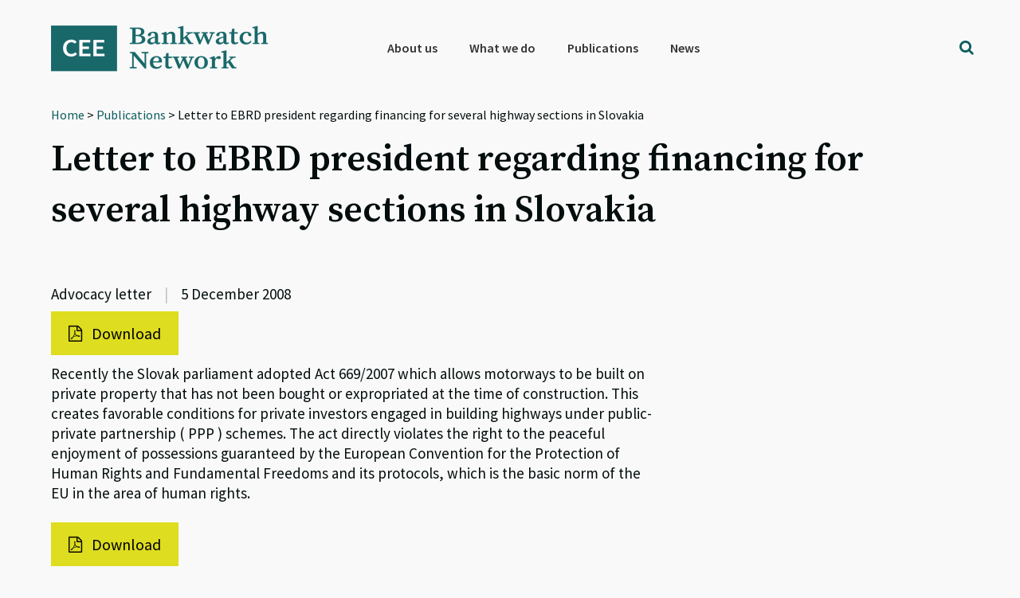

--- FILE ---
content_type: text/html; charset=utf-8
request_url: https://www.google.com/recaptcha/api2/anchor?ar=1&k=6Lfh3LQUAAAAALCJ-O4rkVrTbVFE7HtgCobhTW6N&co=aHR0cHM6Ly9iYW5rd2F0Y2gub3JnOjQ0Mw..&hl=en&v=PoyoqOPhxBO7pBk68S4YbpHZ&size=invisible&anchor-ms=20000&execute-ms=30000&cb=9qyt0v8av0cj
body_size: 48896
content:
<!DOCTYPE HTML><html dir="ltr" lang="en"><head><meta http-equiv="Content-Type" content="text/html; charset=UTF-8">
<meta http-equiv="X-UA-Compatible" content="IE=edge">
<title>reCAPTCHA</title>
<style type="text/css">
/* cyrillic-ext */
@font-face {
  font-family: 'Roboto';
  font-style: normal;
  font-weight: 400;
  font-stretch: 100%;
  src: url(//fonts.gstatic.com/s/roboto/v48/KFO7CnqEu92Fr1ME7kSn66aGLdTylUAMa3GUBHMdazTgWw.woff2) format('woff2');
  unicode-range: U+0460-052F, U+1C80-1C8A, U+20B4, U+2DE0-2DFF, U+A640-A69F, U+FE2E-FE2F;
}
/* cyrillic */
@font-face {
  font-family: 'Roboto';
  font-style: normal;
  font-weight: 400;
  font-stretch: 100%;
  src: url(//fonts.gstatic.com/s/roboto/v48/KFO7CnqEu92Fr1ME7kSn66aGLdTylUAMa3iUBHMdazTgWw.woff2) format('woff2');
  unicode-range: U+0301, U+0400-045F, U+0490-0491, U+04B0-04B1, U+2116;
}
/* greek-ext */
@font-face {
  font-family: 'Roboto';
  font-style: normal;
  font-weight: 400;
  font-stretch: 100%;
  src: url(//fonts.gstatic.com/s/roboto/v48/KFO7CnqEu92Fr1ME7kSn66aGLdTylUAMa3CUBHMdazTgWw.woff2) format('woff2');
  unicode-range: U+1F00-1FFF;
}
/* greek */
@font-face {
  font-family: 'Roboto';
  font-style: normal;
  font-weight: 400;
  font-stretch: 100%;
  src: url(//fonts.gstatic.com/s/roboto/v48/KFO7CnqEu92Fr1ME7kSn66aGLdTylUAMa3-UBHMdazTgWw.woff2) format('woff2');
  unicode-range: U+0370-0377, U+037A-037F, U+0384-038A, U+038C, U+038E-03A1, U+03A3-03FF;
}
/* math */
@font-face {
  font-family: 'Roboto';
  font-style: normal;
  font-weight: 400;
  font-stretch: 100%;
  src: url(//fonts.gstatic.com/s/roboto/v48/KFO7CnqEu92Fr1ME7kSn66aGLdTylUAMawCUBHMdazTgWw.woff2) format('woff2');
  unicode-range: U+0302-0303, U+0305, U+0307-0308, U+0310, U+0312, U+0315, U+031A, U+0326-0327, U+032C, U+032F-0330, U+0332-0333, U+0338, U+033A, U+0346, U+034D, U+0391-03A1, U+03A3-03A9, U+03B1-03C9, U+03D1, U+03D5-03D6, U+03F0-03F1, U+03F4-03F5, U+2016-2017, U+2034-2038, U+203C, U+2040, U+2043, U+2047, U+2050, U+2057, U+205F, U+2070-2071, U+2074-208E, U+2090-209C, U+20D0-20DC, U+20E1, U+20E5-20EF, U+2100-2112, U+2114-2115, U+2117-2121, U+2123-214F, U+2190, U+2192, U+2194-21AE, U+21B0-21E5, U+21F1-21F2, U+21F4-2211, U+2213-2214, U+2216-22FF, U+2308-230B, U+2310, U+2319, U+231C-2321, U+2336-237A, U+237C, U+2395, U+239B-23B7, U+23D0, U+23DC-23E1, U+2474-2475, U+25AF, U+25B3, U+25B7, U+25BD, U+25C1, U+25CA, U+25CC, U+25FB, U+266D-266F, U+27C0-27FF, U+2900-2AFF, U+2B0E-2B11, U+2B30-2B4C, U+2BFE, U+3030, U+FF5B, U+FF5D, U+1D400-1D7FF, U+1EE00-1EEFF;
}
/* symbols */
@font-face {
  font-family: 'Roboto';
  font-style: normal;
  font-weight: 400;
  font-stretch: 100%;
  src: url(//fonts.gstatic.com/s/roboto/v48/KFO7CnqEu92Fr1ME7kSn66aGLdTylUAMaxKUBHMdazTgWw.woff2) format('woff2');
  unicode-range: U+0001-000C, U+000E-001F, U+007F-009F, U+20DD-20E0, U+20E2-20E4, U+2150-218F, U+2190, U+2192, U+2194-2199, U+21AF, U+21E6-21F0, U+21F3, U+2218-2219, U+2299, U+22C4-22C6, U+2300-243F, U+2440-244A, U+2460-24FF, U+25A0-27BF, U+2800-28FF, U+2921-2922, U+2981, U+29BF, U+29EB, U+2B00-2BFF, U+4DC0-4DFF, U+FFF9-FFFB, U+10140-1018E, U+10190-1019C, U+101A0, U+101D0-101FD, U+102E0-102FB, U+10E60-10E7E, U+1D2C0-1D2D3, U+1D2E0-1D37F, U+1F000-1F0FF, U+1F100-1F1AD, U+1F1E6-1F1FF, U+1F30D-1F30F, U+1F315, U+1F31C, U+1F31E, U+1F320-1F32C, U+1F336, U+1F378, U+1F37D, U+1F382, U+1F393-1F39F, U+1F3A7-1F3A8, U+1F3AC-1F3AF, U+1F3C2, U+1F3C4-1F3C6, U+1F3CA-1F3CE, U+1F3D4-1F3E0, U+1F3ED, U+1F3F1-1F3F3, U+1F3F5-1F3F7, U+1F408, U+1F415, U+1F41F, U+1F426, U+1F43F, U+1F441-1F442, U+1F444, U+1F446-1F449, U+1F44C-1F44E, U+1F453, U+1F46A, U+1F47D, U+1F4A3, U+1F4B0, U+1F4B3, U+1F4B9, U+1F4BB, U+1F4BF, U+1F4C8-1F4CB, U+1F4D6, U+1F4DA, U+1F4DF, U+1F4E3-1F4E6, U+1F4EA-1F4ED, U+1F4F7, U+1F4F9-1F4FB, U+1F4FD-1F4FE, U+1F503, U+1F507-1F50B, U+1F50D, U+1F512-1F513, U+1F53E-1F54A, U+1F54F-1F5FA, U+1F610, U+1F650-1F67F, U+1F687, U+1F68D, U+1F691, U+1F694, U+1F698, U+1F6AD, U+1F6B2, U+1F6B9-1F6BA, U+1F6BC, U+1F6C6-1F6CF, U+1F6D3-1F6D7, U+1F6E0-1F6EA, U+1F6F0-1F6F3, U+1F6F7-1F6FC, U+1F700-1F7FF, U+1F800-1F80B, U+1F810-1F847, U+1F850-1F859, U+1F860-1F887, U+1F890-1F8AD, U+1F8B0-1F8BB, U+1F8C0-1F8C1, U+1F900-1F90B, U+1F93B, U+1F946, U+1F984, U+1F996, U+1F9E9, U+1FA00-1FA6F, U+1FA70-1FA7C, U+1FA80-1FA89, U+1FA8F-1FAC6, U+1FACE-1FADC, U+1FADF-1FAE9, U+1FAF0-1FAF8, U+1FB00-1FBFF;
}
/* vietnamese */
@font-face {
  font-family: 'Roboto';
  font-style: normal;
  font-weight: 400;
  font-stretch: 100%;
  src: url(//fonts.gstatic.com/s/roboto/v48/KFO7CnqEu92Fr1ME7kSn66aGLdTylUAMa3OUBHMdazTgWw.woff2) format('woff2');
  unicode-range: U+0102-0103, U+0110-0111, U+0128-0129, U+0168-0169, U+01A0-01A1, U+01AF-01B0, U+0300-0301, U+0303-0304, U+0308-0309, U+0323, U+0329, U+1EA0-1EF9, U+20AB;
}
/* latin-ext */
@font-face {
  font-family: 'Roboto';
  font-style: normal;
  font-weight: 400;
  font-stretch: 100%;
  src: url(//fonts.gstatic.com/s/roboto/v48/KFO7CnqEu92Fr1ME7kSn66aGLdTylUAMa3KUBHMdazTgWw.woff2) format('woff2');
  unicode-range: U+0100-02BA, U+02BD-02C5, U+02C7-02CC, U+02CE-02D7, U+02DD-02FF, U+0304, U+0308, U+0329, U+1D00-1DBF, U+1E00-1E9F, U+1EF2-1EFF, U+2020, U+20A0-20AB, U+20AD-20C0, U+2113, U+2C60-2C7F, U+A720-A7FF;
}
/* latin */
@font-face {
  font-family: 'Roboto';
  font-style: normal;
  font-weight: 400;
  font-stretch: 100%;
  src: url(//fonts.gstatic.com/s/roboto/v48/KFO7CnqEu92Fr1ME7kSn66aGLdTylUAMa3yUBHMdazQ.woff2) format('woff2');
  unicode-range: U+0000-00FF, U+0131, U+0152-0153, U+02BB-02BC, U+02C6, U+02DA, U+02DC, U+0304, U+0308, U+0329, U+2000-206F, U+20AC, U+2122, U+2191, U+2193, U+2212, U+2215, U+FEFF, U+FFFD;
}
/* cyrillic-ext */
@font-face {
  font-family: 'Roboto';
  font-style: normal;
  font-weight: 500;
  font-stretch: 100%;
  src: url(//fonts.gstatic.com/s/roboto/v48/KFO7CnqEu92Fr1ME7kSn66aGLdTylUAMa3GUBHMdazTgWw.woff2) format('woff2');
  unicode-range: U+0460-052F, U+1C80-1C8A, U+20B4, U+2DE0-2DFF, U+A640-A69F, U+FE2E-FE2F;
}
/* cyrillic */
@font-face {
  font-family: 'Roboto';
  font-style: normal;
  font-weight: 500;
  font-stretch: 100%;
  src: url(//fonts.gstatic.com/s/roboto/v48/KFO7CnqEu92Fr1ME7kSn66aGLdTylUAMa3iUBHMdazTgWw.woff2) format('woff2');
  unicode-range: U+0301, U+0400-045F, U+0490-0491, U+04B0-04B1, U+2116;
}
/* greek-ext */
@font-face {
  font-family: 'Roboto';
  font-style: normal;
  font-weight: 500;
  font-stretch: 100%;
  src: url(//fonts.gstatic.com/s/roboto/v48/KFO7CnqEu92Fr1ME7kSn66aGLdTylUAMa3CUBHMdazTgWw.woff2) format('woff2');
  unicode-range: U+1F00-1FFF;
}
/* greek */
@font-face {
  font-family: 'Roboto';
  font-style: normal;
  font-weight: 500;
  font-stretch: 100%;
  src: url(//fonts.gstatic.com/s/roboto/v48/KFO7CnqEu92Fr1ME7kSn66aGLdTylUAMa3-UBHMdazTgWw.woff2) format('woff2');
  unicode-range: U+0370-0377, U+037A-037F, U+0384-038A, U+038C, U+038E-03A1, U+03A3-03FF;
}
/* math */
@font-face {
  font-family: 'Roboto';
  font-style: normal;
  font-weight: 500;
  font-stretch: 100%;
  src: url(//fonts.gstatic.com/s/roboto/v48/KFO7CnqEu92Fr1ME7kSn66aGLdTylUAMawCUBHMdazTgWw.woff2) format('woff2');
  unicode-range: U+0302-0303, U+0305, U+0307-0308, U+0310, U+0312, U+0315, U+031A, U+0326-0327, U+032C, U+032F-0330, U+0332-0333, U+0338, U+033A, U+0346, U+034D, U+0391-03A1, U+03A3-03A9, U+03B1-03C9, U+03D1, U+03D5-03D6, U+03F0-03F1, U+03F4-03F5, U+2016-2017, U+2034-2038, U+203C, U+2040, U+2043, U+2047, U+2050, U+2057, U+205F, U+2070-2071, U+2074-208E, U+2090-209C, U+20D0-20DC, U+20E1, U+20E5-20EF, U+2100-2112, U+2114-2115, U+2117-2121, U+2123-214F, U+2190, U+2192, U+2194-21AE, U+21B0-21E5, U+21F1-21F2, U+21F4-2211, U+2213-2214, U+2216-22FF, U+2308-230B, U+2310, U+2319, U+231C-2321, U+2336-237A, U+237C, U+2395, U+239B-23B7, U+23D0, U+23DC-23E1, U+2474-2475, U+25AF, U+25B3, U+25B7, U+25BD, U+25C1, U+25CA, U+25CC, U+25FB, U+266D-266F, U+27C0-27FF, U+2900-2AFF, U+2B0E-2B11, U+2B30-2B4C, U+2BFE, U+3030, U+FF5B, U+FF5D, U+1D400-1D7FF, U+1EE00-1EEFF;
}
/* symbols */
@font-face {
  font-family: 'Roboto';
  font-style: normal;
  font-weight: 500;
  font-stretch: 100%;
  src: url(//fonts.gstatic.com/s/roboto/v48/KFO7CnqEu92Fr1ME7kSn66aGLdTylUAMaxKUBHMdazTgWw.woff2) format('woff2');
  unicode-range: U+0001-000C, U+000E-001F, U+007F-009F, U+20DD-20E0, U+20E2-20E4, U+2150-218F, U+2190, U+2192, U+2194-2199, U+21AF, U+21E6-21F0, U+21F3, U+2218-2219, U+2299, U+22C4-22C6, U+2300-243F, U+2440-244A, U+2460-24FF, U+25A0-27BF, U+2800-28FF, U+2921-2922, U+2981, U+29BF, U+29EB, U+2B00-2BFF, U+4DC0-4DFF, U+FFF9-FFFB, U+10140-1018E, U+10190-1019C, U+101A0, U+101D0-101FD, U+102E0-102FB, U+10E60-10E7E, U+1D2C0-1D2D3, U+1D2E0-1D37F, U+1F000-1F0FF, U+1F100-1F1AD, U+1F1E6-1F1FF, U+1F30D-1F30F, U+1F315, U+1F31C, U+1F31E, U+1F320-1F32C, U+1F336, U+1F378, U+1F37D, U+1F382, U+1F393-1F39F, U+1F3A7-1F3A8, U+1F3AC-1F3AF, U+1F3C2, U+1F3C4-1F3C6, U+1F3CA-1F3CE, U+1F3D4-1F3E0, U+1F3ED, U+1F3F1-1F3F3, U+1F3F5-1F3F7, U+1F408, U+1F415, U+1F41F, U+1F426, U+1F43F, U+1F441-1F442, U+1F444, U+1F446-1F449, U+1F44C-1F44E, U+1F453, U+1F46A, U+1F47D, U+1F4A3, U+1F4B0, U+1F4B3, U+1F4B9, U+1F4BB, U+1F4BF, U+1F4C8-1F4CB, U+1F4D6, U+1F4DA, U+1F4DF, U+1F4E3-1F4E6, U+1F4EA-1F4ED, U+1F4F7, U+1F4F9-1F4FB, U+1F4FD-1F4FE, U+1F503, U+1F507-1F50B, U+1F50D, U+1F512-1F513, U+1F53E-1F54A, U+1F54F-1F5FA, U+1F610, U+1F650-1F67F, U+1F687, U+1F68D, U+1F691, U+1F694, U+1F698, U+1F6AD, U+1F6B2, U+1F6B9-1F6BA, U+1F6BC, U+1F6C6-1F6CF, U+1F6D3-1F6D7, U+1F6E0-1F6EA, U+1F6F0-1F6F3, U+1F6F7-1F6FC, U+1F700-1F7FF, U+1F800-1F80B, U+1F810-1F847, U+1F850-1F859, U+1F860-1F887, U+1F890-1F8AD, U+1F8B0-1F8BB, U+1F8C0-1F8C1, U+1F900-1F90B, U+1F93B, U+1F946, U+1F984, U+1F996, U+1F9E9, U+1FA00-1FA6F, U+1FA70-1FA7C, U+1FA80-1FA89, U+1FA8F-1FAC6, U+1FACE-1FADC, U+1FADF-1FAE9, U+1FAF0-1FAF8, U+1FB00-1FBFF;
}
/* vietnamese */
@font-face {
  font-family: 'Roboto';
  font-style: normal;
  font-weight: 500;
  font-stretch: 100%;
  src: url(//fonts.gstatic.com/s/roboto/v48/KFO7CnqEu92Fr1ME7kSn66aGLdTylUAMa3OUBHMdazTgWw.woff2) format('woff2');
  unicode-range: U+0102-0103, U+0110-0111, U+0128-0129, U+0168-0169, U+01A0-01A1, U+01AF-01B0, U+0300-0301, U+0303-0304, U+0308-0309, U+0323, U+0329, U+1EA0-1EF9, U+20AB;
}
/* latin-ext */
@font-face {
  font-family: 'Roboto';
  font-style: normal;
  font-weight: 500;
  font-stretch: 100%;
  src: url(//fonts.gstatic.com/s/roboto/v48/KFO7CnqEu92Fr1ME7kSn66aGLdTylUAMa3KUBHMdazTgWw.woff2) format('woff2');
  unicode-range: U+0100-02BA, U+02BD-02C5, U+02C7-02CC, U+02CE-02D7, U+02DD-02FF, U+0304, U+0308, U+0329, U+1D00-1DBF, U+1E00-1E9F, U+1EF2-1EFF, U+2020, U+20A0-20AB, U+20AD-20C0, U+2113, U+2C60-2C7F, U+A720-A7FF;
}
/* latin */
@font-face {
  font-family: 'Roboto';
  font-style: normal;
  font-weight: 500;
  font-stretch: 100%;
  src: url(//fonts.gstatic.com/s/roboto/v48/KFO7CnqEu92Fr1ME7kSn66aGLdTylUAMa3yUBHMdazQ.woff2) format('woff2');
  unicode-range: U+0000-00FF, U+0131, U+0152-0153, U+02BB-02BC, U+02C6, U+02DA, U+02DC, U+0304, U+0308, U+0329, U+2000-206F, U+20AC, U+2122, U+2191, U+2193, U+2212, U+2215, U+FEFF, U+FFFD;
}
/* cyrillic-ext */
@font-face {
  font-family: 'Roboto';
  font-style: normal;
  font-weight: 900;
  font-stretch: 100%;
  src: url(//fonts.gstatic.com/s/roboto/v48/KFO7CnqEu92Fr1ME7kSn66aGLdTylUAMa3GUBHMdazTgWw.woff2) format('woff2');
  unicode-range: U+0460-052F, U+1C80-1C8A, U+20B4, U+2DE0-2DFF, U+A640-A69F, U+FE2E-FE2F;
}
/* cyrillic */
@font-face {
  font-family: 'Roboto';
  font-style: normal;
  font-weight: 900;
  font-stretch: 100%;
  src: url(//fonts.gstatic.com/s/roboto/v48/KFO7CnqEu92Fr1ME7kSn66aGLdTylUAMa3iUBHMdazTgWw.woff2) format('woff2');
  unicode-range: U+0301, U+0400-045F, U+0490-0491, U+04B0-04B1, U+2116;
}
/* greek-ext */
@font-face {
  font-family: 'Roboto';
  font-style: normal;
  font-weight: 900;
  font-stretch: 100%;
  src: url(//fonts.gstatic.com/s/roboto/v48/KFO7CnqEu92Fr1ME7kSn66aGLdTylUAMa3CUBHMdazTgWw.woff2) format('woff2');
  unicode-range: U+1F00-1FFF;
}
/* greek */
@font-face {
  font-family: 'Roboto';
  font-style: normal;
  font-weight: 900;
  font-stretch: 100%;
  src: url(//fonts.gstatic.com/s/roboto/v48/KFO7CnqEu92Fr1ME7kSn66aGLdTylUAMa3-UBHMdazTgWw.woff2) format('woff2');
  unicode-range: U+0370-0377, U+037A-037F, U+0384-038A, U+038C, U+038E-03A1, U+03A3-03FF;
}
/* math */
@font-face {
  font-family: 'Roboto';
  font-style: normal;
  font-weight: 900;
  font-stretch: 100%;
  src: url(//fonts.gstatic.com/s/roboto/v48/KFO7CnqEu92Fr1ME7kSn66aGLdTylUAMawCUBHMdazTgWw.woff2) format('woff2');
  unicode-range: U+0302-0303, U+0305, U+0307-0308, U+0310, U+0312, U+0315, U+031A, U+0326-0327, U+032C, U+032F-0330, U+0332-0333, U+0338, U+033A, U+0346, U+034D, U+0391-03A1, U+03A3-03A9, U+03B1-03C9, U+03D1, U+03D5-03D6, U+03F0-03F1, U+03F4-03F5, U+2016-2017, U+2034-2038, U+203C, U+2040, U+2043, U+2047, U+2050, U+2057, U+205F, U+2070-2071, U+2074-208E, U+2090-209C, U+20D0-20DC, U+20E1, U+20E5-20EF, U+2100-2112, U+2114-2115, U+2117-2121, U+2123-214F, U+2190, U+2192, U+2194-21AE, U+21B0-21E5, U+21F1-21F2, U+21F4-2211, U+2213-2214, U+2216-22FF, U+2308-230B, U+2310, U+2319, U+231C-2321, U+2336-237A, U+237C, U+2395, U+239B-23B7, U+23D0, U+23DC-23E1, U+2474-2475, U+25AF, U+25B3, U+25B7, U+25BD, U+25C1, U+25CA, U+25CC, U+25FB, U+266D-266F, U+27C0-27FF, U+2900-2AFF, U+2B0E-2B11, U+2B30-2B4C, U+2BFE, U+3030, U+FF5B, U+FF5D, U+1D400-1D7FF, U+1EE00-1EEFF;
}
/* symbols */
@font-face {
  font-family: 'Roboto';
  font-style: normal;
  font-weight: 900;
  font-stretch: 100%;
  src: url(//fonts.gstatic.com/s/roboto/v48/KFO7CnqEu92Fr1ME7kSn66aGLdTylUAMaxKUBHMdazTgWw.woff2) format('woff2');
  unicode-range: U+0001-000C, U+000E-001F, U+007F-009F, U+20DD-20E0, U+20E2-20E4, U+2150-218F, U+2190, U+2192, U+2194-2199, U+21AF, U+21E6-21F0, U+21F3, U+2218-2219, U+2299, U+22C4-22C6, U+2300-243F, U+2440-244A, U+2460-24FF, U+25A0-27BF, U+2800-28FF, U+2921-2922, U+2981, U+29BF, U+29EB, U+2B00-2BFF, U+4DC0-4DFF, U+FFF9-FFFB, U+10140-1018E, U+10190-1019C, U+101A0, U+101D0-101FD, U+102E0-102FB, U+10E60-10E7E, U+1D2C0-1D2D3, U+1D2E0-1D37F, U+1F000-1F0FF, U+1F100-1F1AD, U+1F1E6-1F1FF, U+1F30D-1F30F, U+1F315, U+1F31C, U+1F31E, U+1F320-1F32C, U+1F336, U+1F378, U+1F37D, U+1F382, U+1F393-1F39F, U+1F3A7-1F3A8, U+1F3AC-1F3AF, U+1F3C2, U+1F3C4-1F3C6, U+1F3CA-1F3CE, U+1F3D4-1F3E0, U+1F3ED, U+1F3F1-1F3F3, U+1F3F5-1F3F7, U+1F408, U+1F415, U+1F41F, U+1F426, U+1F43F, U+1F441-1F442, U+1F444, U+1F446-1F449, U+1F44C-1F44E, U+1F453, U+1F46A, U+1F47D, U+1F4A3, U+1F4B0, U+1F4B3, U+1F4B9, U+1F4BB, U+1F4BF, U+1F4C8-1F4CB, U+1F4D6, U+1F4DA, U+1F4DF, U+1F4E3-1F4E6, U+1F4EA-1F4ED, U+1F4F7, U+1F4F9-1F4FB, U+1F4FD-1F4FE, U+1F503, U+1F507-1F50B, U+1F50D, U+1F512-1F513, U+1F53E-1F54A, U+1F54F-1F5FA, U+1F610, U+1F650-1F67F, U+1F687, U+1F68D, U+1F691, U+1F694, U+1F698, U+1F6AD, U+1F6B2, U+1F6B9-1F6BA, U+1F6BC, U+1F6C6-1F6CF, U+1F6D3-1F6D7, U+1F6E0-1F6EA, U+1F6F0-1F6F3, U+1F6F7-1F6FC, U+1F700-1F7FF, U+1F800-1F80B, U+1F810-1F847, U+1F850-1F859, U+1F860-1F887, U+1F890-1F8AD, U+1F8B0-1F8BB, U+1F8C0-1F8C1, U+1F900-1F90B, U+1F93B, U+1F946, U+1F984, U+1F996, U+1F9E9, U+1FA00-1FA6F, U+1FA70-1FA7C, U+1FA80-1FA89, U+1FA8F-1FAC6, U+1FACE-1FADC, U+1FADF-1FAE9, U+1FAF0-1FAF8, U+1FB00-1FBFF;
}
/* vietnamese */
@font-face {
  font-family: 'Roboto';
  font-style: normal;
  font-weight: 900;
  font-stretch: 100%;
  src: url(//fonts.gstatic.com/s/roboto/v48/KFO7CnqEu92Fr1ME7kSn66aGLdTylUAMa3OUBHMdazTgWw.woff2) format('woff2');
  unicode-range: U+0102-0103, U+0110-0111, U+0128-0129, U+0168-0169, U+01A0-01A1, U+01AF-01B0, U+0300-0301, U+0303-0304, U+0308-0309, U+0323, U+0329, U+1EA0-1EF9, U+20AB;
}
/* latin-ext */
@font-face {
  font-family: 'Roboto';
  font-style: normal;
  font-weight: 900;
  font-stretch: 100%;
  src: url(//fonts.gstatic.com/s/roboto/v48/KFO7CnqEu92Fr1ME7kSn66aGLdTylUAMa3KUBHMdazTgWw.woff2) format('woff2');
  unicode-range: U+0100-02BA, U+02BD-02C5, U+02C7-02CC, U+02CE-02D7, U+02DD-02FF, U+0304, U+0308, U+0329, U+1D00-1DBF, U+1E00-1E9F, U+1EF2-1EFF, U+2020, U+20A0-20AB, U+20AD-20C0, U+2113, U+2C60-2C7F, U+A720-A7FF;
}
/* latin */
@font-face {
  font-family: 'Roboto';
  font-style: normal;
  font-weight: 900;
  font-stretch: 100%;
  src: url(//fonts.gstatic.com/s/roboto/v48/KFO7CnqEu92Fr1ME7kSn66aGLdTylUAMa3yUBHMdazQ.woff2) format('woff2');
  unicode-range: U+0000-00FF, U+0131, U+0152-0153, U+02BB-02BC, U+02C6, U+02DA, U+02DC, U+0304, U+0308, U+0329, U+2000-206F, U+20AC, U+2122, U+2191, U+2193, U+2212, U+2215, U+FEFF, U+FFFD;
}

</style>
<link rel="stylesheet" type="text/css" href="https://www.gstatic.com/recaptcha/releases/PoyoqOPhxBO7pBk68S4YbpHZ/styles__ltr.css">
<script nonce="GROyGp1qLHOagThESJ3d1A" type="text/javascript">window['__recaptcha_api'] = 'https://www.google.com/recaptcha/api2/';</script>
<script type="text/javascript" src="https://www.gstatic.com/recaptcha/releases/PoyoqOPhxBO7pBk68S4YbpHZ/recaptcha__en.js" nonce="GROyGp1qLHOagThESJ3d1A">
      
    </script></head>
<body><div id="rc-anchor-alert" class="rc-anchor-alert"></div>
<input type="hidden" id="recaptcha-token" value="[base64]">
<script type="text/javascript" nonce="GROyGp1qLHOagThESJ3d1A">
      recaptcha.anchor.Main.init("[\x22ainput\x22,[\x22bgdata\x22,\x22\x22,\[base64]/[base64]/[base64]/[base64]/[base64]/[base64]/KGcoTywyNTMsTy5PKSxVRyhPLEMpKTpnKE8sMjUzLEMpLE8pKSxsKSksTykpfSxieT1mdW5jdGlvbihDLE8sdSxsKXtmb3IobD0odT1SKEMpLDApO08+MDtPLS0pbD1sPDw4fFooQyk7ZyhDLHUsbCl9LFVHPWZ1bmN0aW9uKEMsTyl7Qy5pLmxlbmd0aD4xMDQ/[base64]/[base64]/[base64]/[base64]/[base64]/[base64]/[base64]\\u003d\x22,\[base64]\\u003d\x22,\x22w5jCrcKuw5PCs8Oww5HDjkhxaHUTW8KbwpsfdWjCjQDDoDLCk8KiAcK4w60CbcKxAsKLecKOYG1CNcOYPVFoPxDCoTvDtAR7M8Ovw4/DnMOuw6Y3EWzDgGEQwrDDlC/CiUBdwoDDssKaHB/DuVPCoMOaKHPDnlbCs8OxPsOgRcKuw53DlcKewos5w73CucONfBjCtyDCjVnCk1Npw6vDoFAFREgXCcOCd8Kpw5XDgsK+AsOOwqsiNMO6wp/DtMKWw4fDvsK+wofCoAPCkgrCuERhIFzDrDXChADCqcORMcKgQmY/JUnCoMOIPU/DqMO+w7HDqcOBHTIWwpPDlQDDjcKIw65pw5UOFsKfMcKAcMK6BynDgk3ChsOeJE5Rw6lpwqtUwqHDuls0cFc/O8Olw7FNRBXCncKQecK4B8Kfw6hrw7PDvBzChFnChRzDtMKVLcKJPWprPDJadcKsBsOgEcODOXQRw7bCkm/DqcOpZsKVwpnCgcOXwqpsbMKiwp3CsynCqsKRwq3CiSFrwptlw5zCvsKxw4PChH3DmxAMwqvCrcKmw7YcwpXDlhkOwrDCplhZNsORIsO3w4dKw512w57Cg8OuAAlXw7JPw73CmWDDgFvDkF/Dg2wIw61iYsKidX/DjBUmZXIzV8KUwpLCpRB1w4/DrcOfw4zDhGpzJVUWw6LDskjDpVs/CiBrXsKXwrkaasOkw6jDoBsGPMOOwqvCo8KHbcOPCcOrwqxaZ8OOOQg6QMOWw6XCicK2wpV7w5UdUW7CtS7DocKQw6bDnMOvMxF0f3oPNnHDnUfCqxvDjAR/wprClmnCnCjCgMKWw5AMwoYODmFdMMObw7PDlxswwp3CvCBwwqTCo0Mgw6EWw5FOw6cewrLCm8ORPsOqwqpweX5rw7fDnHLChcKhUHpxwpvCpBoIJ8KfKh8uBBpIGsOJwrLDqsKyY8KIwr7DkwHDiz/CijYjw5vCsTzDjRXDp8OOcGc1wrXDqxbDlzzCuMKgdSw5QcKlw6xZEj/[base64]/[base64]/DrnrDv03CuDDDmGfDuhDCmjoOR1wBwqDCow/DkMKXNS4SEDnDscKoSRnDtTXDvgDCpcKbw7TDnsKPIG7Dmg8qwpQ8w6ZBwpdawrxHcMKPEklSOkzCqsKew7lnw5YgJsKQwoFvw4PDgUrCscKsccKrw4nCscKyOMKMwq/ClsKJdsOHbsKlw7jDucOPwrEUw6Mawr3DqH0CwprCqAvDrsKTwrxxw7XChsOne13CicODNVDDolvCq8K0JhvClMKyw5vDlWIawp1dw5poFMKFAGllYno4wqlWwrPDmi4NasKWMcK9e8ORw5XDpMOpOC3CrsOPXcKGNMKMwrk/[base64]/[base64]/[base64]/worDol1AIMOswppRw5fDq3vCsGs6wrzCpMOBw77Ct8KTw5JiN0thZHvCpD5Hd8KQR0TDqsK2TQ9GScOrwqk7Dw8DW8OZw6jDijDDpcOFRsO5dsO3AsKQw7dYXAoWeDUzWSBnwovDvG0VIBtSw7xew54zw5DDtRZ5dhZlBU/Cg8KJw6pIcxM6CsOgwpXDjBzCqsObJGLDgT1wLhV6worCmycnwqYoYWTChsO3wrHCvTjCuCvDtS0dw5DDkMKxw4ofw5tAW2bCiMKJw5TDm8ORacOIJMObwqhyw7odWz/[base64]/[base64]/DhGVaw67Dqk0Aw6hOw4nDoxXCtDkww5rCu3pGOEtZQ3bDozkeNMOqZFrCoMOARsORwpt1MsKzworDkMOnw6rCgCbCvXU9Hj4/[base64]/CnsONKh9UwonClinDtlJGc8OZfMKywobCosK2wrbClsObfFHDmsOXY2/Dqh10a3RAwrhswpYYw5/CgsKCwoHDpcKXw48nRivDlW1Ww6zCjsKTcjssw6Vmw7tBw5LDj8KNw7bDkcOgZT5rwrxowoVRZw/CvsKiw6suwr1LwrF5bRvDoMKvDhQmCDnCscKaF8ODwpfDjcOYL8K7w4w8GMKnwqwIw6LCocKdflhrwqwGw7R+wok0w6bCosKdUMKhwp19Yi3Ch2MYwpEKcgEdw60tw6PDocOswrnDj8K8w7kIwp0DAV7Dp8K/worDtWXCuMO+YsKUwrvCnMKEV8KdLsKuDzLDkcKMFnzDu8KhT8OTUlnDtMOJYcOuwotTQ8KQwqTDtEl6w6oYXmRBw4LDjDrCjsOMwrvDq8KnKS1Jw7zDmMO9wp/Cg0HCmiQHwrNja8K8asOWworDjMKPwoTCqwbDp8OwT8Oje8KIwqPCg31YMRtudcK0LcKjJcKtw7rCscObw68ow5hCw5XCjiE5wp3CrlXDq3rDgx/Ckjt4w6XDnMOSYsK/[base64]/Cm8K1LlrDhDTDvMOVwq7CgcKsWcKOw6PCpQ3CksO+w60iwrE6E0rDrmkawrc/wpQdfEBpw6fDjsKNDsKZCQvDkRJywonDs8KcwoPDnE0fw5rDnMKPQMK0dhYAbB3CuCQVa8KLw77DpGRqa2R6UV7Ck2zDrEM/w64SGWPCkADDvlRjMsOPw4XCv0rCh8OGTWodwrp7YTxPw5zCicK5w4A9wrYvw4ZrwrHDnj4VUHDCglggbcKKGsK+wr7CvibCnC/CoxIgU8O1wo9cIAbCvMOJwrLChwjCl8Oww6/DuWBrDAjDhxzDhsKhwr4pw5TCiXIyw67DnlZ6w7bDnVFtK8KeGcO4AsOHwpIPw5fDh8OaN17DqzLDiWHClUDDm3rDtl7CnBjCtMKmPsKNJ8KaH8KId1bCiCBYwrDCnWEvOFosDwLDikHCkRHCsMOMe0Bww6YowrVYwofDvcOYfx8uw5nCjcKDwpbCkMK+wpjDlcODX1/CtgcBEMKuwrXDt1spwrVdZ0HCrydhw6DCqsOVfgvDtMKLX8Oyw6LDkSwQAsOmwr7CljpYacOHw4sZw69Jw6/DgS/Dtj0yTcOYw6s6w7Ziw6k1UMO+UyzDgMK7w7E5e8KDUsKiKWHDtcK6IzF/w78zw7PCh8KPRArCtcOVT8OBNsK7acORd8OiE8Ojwo7DihN/wrlvcsOlF8Kiw619w71PcMOTQ8Kud8OTP8KFw4kLCEfCknvDncONwqnCt8OrTsKBw5HDrsKLw5hfCcKgIMOPwrQ8wrZfw5dEwoBSwqbDgMOTw5XDv2tyQcKxD8KFw59xw5HDu8Kuw6xGajNjw4rDnmpLOT/ChGEkEMK7w6UlwonChBVzwrjDvSjDjsOwwqXDocOHw7PCn8K2wo4Xe8KmIwTChcOMAcKERsKDwr83w5HDnmx8w7LDj3Brw6DDi313Qw3DlhfCgcKkworDkMOew7luExdQw4PCvsKTQ8KPw4RqwqjCrMOLw5fDvMKxEMOew4/CmmEJwo0IQiNlw7syd8O/cxwKw5kbwq3CtmUVw5zCrcKWGyMGcwXDsQnCv8O7w6/CvcKVwoVKBXFswoDCpCbCh8OVA2R9wpvCu8K2w70sHUNLw7rDpUjCq8Kowr8XU8K7esKIw6HDh1jDssKdwr9/wpcnXMO7w4cJS8Khw5rCqMKewqDCtV7Du8KXwoVRwqZFwo92J8Oyw5N0woPCkx18XFvDv8Ofw5N8Yzs9w63DoxDCg8O/w5cww43CtRjDmx1EbUzDhXnDvmF5aUXCjyfCgMK8w5vCicKxw6NXQMO4BcK8wpHDrQ7DjE3DgEzCnR/Cv2fDqMOAwqZjw5F0w6JWPXrCgMOtw4DDvsKkw4rDo0/Dk8K9wqRoIxhpw4crw4pATz3CgcKFw7w2w6YlAjzDtcO4asK9cQE/wqIEahLCmsOewpbDu8OGRXLChCrCgsO8XMKpP8KwwojCrsOMHk9Iw6/Du8KlEsKcQT7DvXXDosO0w6I+eDHDjDTDscOQw47DkBc6TMOiwp4nw7sVw44+bEYQEksdwpzDrz8PUMOXwoxYw5hEwpjCp8OZw6fCulxswolPwotgd2Zqw7pvwrhCw7/CtBdOwqbCrMK/w6Rtc8OIXMOqwq8bwprClULDr8OVw7LDhMKswroXacOnw5wcVsO4woDDnsKtwqAbMcKkwrF5w77ChQ/[base64]/JgoZwoDCucOqKsORO00PdcKjw5VQw6LClcOZUsOqKRHDshvCoMOJBMOmWMOAwoc2w5vDjDg/R8Kdw48zwqxEwrN0w5R8w6shwpbDg8K0fV3CkEp+QHjCrG/CkkEtQwdZwr0DwrHCj8ODwogPD8KraEh7HcOPF8K+X8Kdwq5mw4ZfHsKAXGkxw4bCpMODwpzCoWsPYz7CjCJzecKeaGfDjHvCt3vDu8KrWcONwozCi8O/eMK8KWrDlcKVw6dnw6tLf8OVwpbCuzPCjcKXMwl9wqFCwqjCiTnCrXrCuTJcwqZgNUzCusONw6vCt8ONZcO4wqnCsCPDlzpTfAfCrhMpa10iwpTCn8OFMcKlw7YFw5LCv3jCssOXH0TCtMOTwr/CnV0Zw6tAwq7Cnn7DgMOXwokYwqIpABPDgDLCt8OHw6g8woXChsKHwrrCuMKGCR0zwoPDhhtKAWrCosKoFMO7JcKkwqpVQcOmO8KdwrlWGlFiGDh/wpjDtFrCu2chNMO8a1zDpsKJOEbDsMK5L8Kyw7R3Hx/ClxR1cAXDjGhxwpRzwpfDg1kMw4gRHcKwUkgxJsOIw4Yhw6NcED9uCMOXw780WsK/XsKRZsOLWyDCoMOrw5Z5w7DCj8OAw6zDscOVdyDDgMOrI8OwNMOcOnzDmwDCqMOew5/ClcOTw7h6w6TDnMOEw7rCmsOPVH10NcOxwp0Ow63Cq3xcVkXDsWsjDsO5woLDmMO4w4ordMKtPsKNdsKGw47CmCp2dMOSw5XDunbDt8OtensdwpnDiEk3EcOEIR3CvcKdwpgjwpAbw4bCmRdKwrPDj8OLw4zDlFBAwqnDv8OkAFdiwobCj8KVSsK/wqNWf20jw540wqbDtHQYwrnCuSNCYi/DtC7DmTbDgsKIHcOCwrIeTA3CizPDsTHChjjDgXUYwqRtwoIVw5jCggbDtSPDs8OUcmzDiFvDjcK3LcKoKxxyNznDnlESw5bCv8Knw47CkcK9wqPDoyDDn1zDtlrCkjHCl8OWB8KFwr4Nw61/[base64]/CksK1w4ZnDWUPOsOLFlPCtMOFwqLDnlhzecOEYDrDnn9nw4PCh8K8RU7DuX1Lw6LDjw3DhXsKE2XCrEodAyolCMKhwrDDsDTDj8KQfGgsw7lpwoDCsVpdGMKlIl/DoTdKwrTDr20nHMOqw4fCuX19KyXDqMKHCRVUIBvCgjljwr9wwo8HYAAbwr03OMKfa8KPZHcECkZFwpLDv8KrTnDDiwMARQjCnH5EY8KhCsK/w6hlW0REw6Uvw6DCgTTCj8KTwo5qM0XDoMOcD0DCny1/w6tsCy40MSdGwo3DlsObw73Cp8KLw6fDjH7CnV1VO8ODwp1xU8KSM0bDoEhywoXDqcKnwoTDn8KSw5/DjizCjVvDtsODw4cMwqHCnMKpd2VSXcK9w4DDlWrDtxPCvCXCnMOqFDlGRmMDTUNcw7cyw4Zbw7jClsKywpFhw6XDmF/CuH7DsDYWM8K3EhZsBsKNIcKswo3DvsKDUkpZw7/DnsKVwpdNw67Dq8K+fFvDsMKaZQDDg3o5wp4KX8KeIUtGw6Miwo5ZwrjDvxrDmA1owrvCvMKBw6oVcMO+wr/DoMKUwrnDv1PCjSZMXQ3ClsO1Zxtqwppbwpdvw7TDpBADFcKXSVkYZ17ChsKqwrDDqXJ3wpkrMWQpGAJNw7B+MWMUw5hTw6wURxBvwrnDmsK/wq/[base64]/[base64]/Ci8O5woHDvMKuw4Abw59gEcKOcsOLw5PDtsKbw6jDjsKKwo4Ow77CnQhoZEkBRcO0w7URw4HCtjbDmj3DusKYwrbDmRLDtMOtwr8LwpnDoH7CtyQrw7QOFcKHe8OGZxbDl8KIwoE+HcKOeSs4QMKbwrRUwojCj3jDtMK/w4MkMg1/[base64]/DugHDtsO9w4FaV0FLwpvDvVfCq8OBw5R9wo/DncKSwrzDi0p2bnLDmMK/[base64]/CksOEwpvDncOnw5zDm2YOC8OIJGnDrCJqw4DCull/[base64]/wrgAesOtwqltA8KdwpotbzgPNm05dGQfV8O8NQjCtkHCslVKw6xFwpTCs8OwDnxtw5tGOcK2wqTCl8KAw5TCqcODw5HDvcKrBMOVwoU3wp3DuFLDicOcdsOaXsK4VgzDhxZEw5EkKcOKwqvDoBZWwqE0GsK1EBjDt8K0w5NMwqzCm1cqw6LDvnNmw47CqxIPwoF5w40/[base64]/GUIEAMOiCsKoY1bDrsOaGkcyZTPDtH7DlsK3w4o6wo/Cl8KRw64Gw7cZwrvCi0bDlsKzUHzCogHCtGU2w6bDgMOaw49mRMKEw57CqgI6wqLCssOVwpkNw4TDt0dJEMKQGCbDrMOSIsOJw4xlw50NFCTDusKMCGDCnktqw7MoVcORw7rDpnjCrsOwwr9Yw6bCrAI8wrt9w6nDlBHDhAPDoMKvw6/DuDLDq8K1w5vCrMOAwo4dw5LDpBAQTkxRwpR5eMKiUsK+McOIwp1aUCvDuXrDtg/DgMKMK13Dm8KCwo3CgRgyw7/[base64]/DgwJTwobDuW/Dnmk/WyvCkMKmwrTDrC9Xwo3ChcKONl5tw5TDhxQ2worCk10rw7/CucKqNsODw4pkwoohV8O2Yw/DqsKaHMOQTiHDl0VkN3FpY1jDt1hAICvDqMKcPQ8kw5QRw6Q7GWlvFMKvwpfDuxLCucOaPQXCg8KpdSkOwr9gwoZGaMKqRcODwr88wr/Cl8OgwoUjwoxRw6wFQAfCsHTCoMOQeVQsw53DswLCuMK2w48JccOKwpfDq2cmJ8KcB2TDtcOsCMO0wqcGw4Nzwpotw6YFO8OZWwo/wpJAwp/Cn8O4TEsSw4LCm2kCIsK4w5rClMOGw4kXT17Cm8KkTcOwPDPDlTLDhkfCs8KaLx/[base64]/wqnDkRbDl2NGw5dEI1lMw4AxSV3DlCXCiRbCvcKQwrXCvS4zB2HCr2JpwpLCkcKDezpUFBHDtD4hT8KbwrfCrX/[base64]/DtcK9S8O2wonDnFtFNsKRw5vDnMKnd8OMw5zCh8OFA8OKwplXw7J1ThgEUcO7HMKpwoVZwqoWwrlqZEVPCmLDpVrDmcKawogVw60Pw53Dg3NEfyrCpQZyD8KXJAQ2YMK7ZsKTw6PCmcK2w5nDsXhyQMOywo/DocKwRgnCpGcowqvDkcOtNMKACXU/w7rDmC8vWigiw5cuwp4lEcOZCMOaBznDisKgRlXDo8OsLX3DsMOxEjx1GDQCZcOSwpUPFm5jwql8AADClwtydzwbY38bJj7DqcOYw7rCocOFYcKiNDbCoWbDnsK9X8OiwpnDqG1fDB4Ewp7DtsOoWTbDuMKPwodgacOow4FFwobChQDCr8OYRB9daS8lR8OIc3sQwo/CjibDqCjDmGjCrcOtw4bDh3d1CRoDwoPDk05twqZOw4EXRcOnRQLDlcKqWcOYwpAObsOnw6/[base64]/[base64]/DkFrCscOaYixCw5lVecOcKcKEwooERsKdwqYWw6dUWE8fw68Dw7VlfsOUCz7CgBHCjn5DwrnDrcOCwoTCoMKsw6fDqivCjVLDocOaaMKow7/Cu8KhQMKmw7TCuxhzwpYWLMKJw6gOwqsywrvCpMKlb8KlwrJ1wrYCRS7CscOOwpjDkC8HwpHDnsKeG8OVwpA2wqbDuWvDlcKEw6/CuMKWATnClyDDnsKmwrkfwqTDnMO8wrtgw6NrLiDDllbCoWDCvsOXIsKOw5MwPzjDt8OHwqh1KhPCisKgwr7DmzjCu8Ogw5rDusOxXEhMC8K7Jw/[base64]/DmcOew4nDuMOTwrHCgMKUJwd6w5Q/[base64]/A8KrYGwbVx07w4x3eMKVw6bCscOwLj8kw4pRKMKBF8OFwq0JMkfCgEccU8KVdBnDm8OTDMONwqBXC8KAw4DDmBIzw78Iw7RefcKVCw/CgcOhGsKgwqfDuMOvwqciT0DCnV3DuwwqwocWw6LCoMKKXmnDnsOBME3DrsO5RcKtWDrCsgRkw4kXwqPCozhzEMOvMz8IwqcZO8K8wpbCkWHCqkbCryjCmMKVwr/DtcKzY8ObSXEKw71MWE44EcO5ZgjCk8OeLMOwwpIfAHrDowUoHHvDvcKHwrUCWsK/Fg1Xw593wpIIwoI1w4zCjVXDpsK1DR9jNsOkY8KrXMKkQmBvwo7Dp0Mnw7E2ZwrCscOtw6YiZUcpwoUXwqzCiMKkC8KKHmsaUWbCkcK1R8OkYMOlU3UJPXTDr8K3bcORw4LDnA3DumFRVV/DnBxCSVwxw4XDkxbDhzXDsVzDgMOMwq/Dj8OMOsOaPsOwwqZmXTVufsKdw7TCi8OsVcObD1h8NsO9w55rw5HDpkRuwpjDu8ODwpo2wolTwoTCknPDgh/Dv1LChsOiUsKYRElWwoPDuCXDq0g5CUPCknrDtsK9wqDDgsKARyBhw5/Dt8KVbBDDi8O9w68Iw7R2WcO8DMOjJMKyw5Z1QcO9wq1Lw57Dnlx+PCpmLcOaw4JJMMOpGGUYFgMHXsKMMsKgwqs4wqA/wq9eJMOnLsKrYMOqD0DCoDVvw60bw43CnMKtFCdjesO6wrUHKkbDjXfCpyjCqR9AMzbCjwk3EcKSbcKqZXfCvsK9wqnCunTDscOgw5RsdHB/[base64]/w5cjA05iwowUwrBucSnDiSMjPsOXO8O5T8ODwqM0w48qwrPDoX5QYDnDsR03w6JuKwhuNsOFw4LDtDEbThPCqV3CnMOjOsOOw5zChcO/[base64]/w7bDgUVrw5kFZ8OEwrbCkMO8w481OsOQT1cSwpknfMKNw6jDrznCq2U/GVwbwocuwrbDgcKLw4HDscKrw5bDusKhWcOpwpLDkF0iPMK+C8KRwpp3wozDgMKWY2DDjcOnOBHClsOrRsOLMiFYw7rCqQDDsXfDn8KSw53Dr8KRelZ+JsOLw4BqWHF5w4HDixgVY8Kyw4/CpsOoMRXDrSxPbDHCvx7DlsKJwo/CuwDCpcKNw4vCnWHCghrDkVwha8K3EkUcH0DDgAsAblYswqbCocK+KHFzXRXCh8OqwqJwKwIcQgfCjsOTwqHDssKow5bChArDoMOpw6nCmVdkwqTDnMOjwofChsKjVlvDqMK8wppjw4M+wprDvcOnw6Mow5lcb1pAPsKwRx/DvBjDm8OFfcOWaMK/w7bChsK/HcOvw5gfHMOeBB/[base64]/[base64]/[base64]/DrldowqDCjjI4KzvDhsKLw5ciC350FUnCpgLCtExlwqNSwoPDu24LwpvCqw3DmHrCtcK8ZCPDpGfDhjAedQjCqsKXZlVsw53DnEvDmDfDhFRPw7fDu8OawofDshlVw44Vb8OmKsOzw5/CoMO0d8KkUMOFwq/Dt8KkD8OkC8KXDcOWwoXDn8Klw5wMwpDDnBc9w7k9wqEZw6AjwrXDgxPDvTrDjcOEwr/Co2IRw7DDucO/O2VQwovDvmzDlyjDmlXDoW5Jwr5Sw7sYw7UZEiRzGH1iEMOvBMOewrcbw4LCqFk0AxMaw7PDrsOUNcOffm8KwrXDsMKYw7jDocOzwoEsw5PDksOxLMK9w6XCpsOmUCQMw7/CoDHCsjzCpVTCmxPCs3XChVEkX3kpwrNGwpzDnFNkwr3Cl8OPwpnDpcOYwr4Twqt5RMOkwpsBNlMpwrxeH8O3w6NEw50QGFAqw5QbVQnCv8ODE31Lw6fDmC/DocK0wqPCjcKdwpXDh8KKMcKGe8KXwpsBNCQYcSLCk8OKRsONesO0NsOqwqjDiQLCvSbDi1sBR3hJNMOqcSrCqzTDplzCh8ObLMObC8Oywq5OdFrDpsOcw6TDj8KYQcKfwr1Lw6DDsW3CkScFHFx+w6/DrMO5wqnCl8KFwqogw4pgCsKcC1nCusKyw6M3wqbCs1nCh0Jhw4LDpH9iRsOgwq/Cpx4cw4Q0BMKCwoxkOggsJAZAfcOkZHEsZcKtwp8Sfkxtw5tfwojDlcKMV8OZw6bDghjDnsKnMsKiwooUc8KWwppGwpdTcMOEZMOASGLCpTbDi1rCncKTecOcwr14QsKfw4ElYMOLAcOSRQHDsMOMBj/CgnPDsMKcR3TCmyJvw7c0wqfCrMOpFi/DlsKDw4Nnw5jCn3zDvyPCpMKSJBQebsK4b8OvwoDDqMKQV8Obei80BSsNwpzCrGzCjcK6wqTCtMOmZMKcCQ/CjR55wqPDpsOswqnDgcKlHDfChFEOwpHCrMK8w4tdVgTCswABw61+wrHDkid+P8OFRirDtcKVw5l+exZrUsKSwpITw6zCrMORwqUTwoLDiW4bwrR4OsOfBMO0w5FkwqzDk8K6wqrCuURmGyvDiFFXMMOgw7nDiWU/[base64]/[base64]/DcK8E2sBZMOSw7TDp8Orw5XCuVLCuMKewrfDpRrDh1/DrVvDt8KbO0fDhzPCk0vDkkR9wpVUwopqwrLDuBYEwoDClWJWw53Dlz/CoW3ChDDDlMKAw74ew4bDsMKpP0/[base64]/wpbDlsKjwrx3RcO7MsOYL8O2wo3DvWXDimFtw4bCqcOBw5HDlXjChldfwpYuWk3DtHAvXcKew54Jw77CgMOMbwgEJcONCMOswqTDp8K/w5LCn8OAGCLCmsOlQ8KJw6bDmhLCpsKjI3FTwo08wo/[base64]/DvhrDq3DCp8K5w6XDjRXCp8OZwpjClMK2O1kVw4B5wqNxQcKHQTTDp8KYIgPCtcOhBVTCuSHCu8K6GsOkOwczwq/DqU9vw6ddwo8ww5LDqyTDnsO0PMKZw6sqEjIxI8OsRcKLIjfCmXZpwrAqTCIww6nClcKnPXvCsEDDpMK7ERfCp8KsaBchLsKQwonDn2djw6XCncOYwpvCrQwbb8OlPAgFV14iw54ERWBxYsO0w594NVdKckHChsO/w5/Cl8O7wrhqZ0t/wqzClHnCgAPDv8OGw74YFsOkGUVdw5xtH8KNwp8mC8Ogw45/wp/DiHrCp8O1IMO0UMKfBMKsf8KeesOgwr4aAw7DgHTDi1sVwoBkw5EKM19nC8K7J8KSS8KKLsK/W8OYwpjDgknCg8O/w64hQsK9acOIwqAmd8KefsKqw67Dv1lIw4IVUwnDtcK2S8OvScOtwo5Rw5XCucObHEViecKocMOccMKXcT0+KMKzw5DCrSnCkcO8wpV1KsKvGHFuSsOTwpHCmcOIbcOyw4YHGsONw5YxQ0zDklXCjsO/[base64]/Ct1c3OWMnax3CkMOEH8KWTxwOwrwMAsOGw7FQKsOlJMOgwodnJ3dkwp3Dp8OMQhHDl8KYw4xUw5XDtMKtw67DnxjDp8OJwoYaMcKEaHfCn8OCw4/DozJ+CMOJw7V1wrvDox0fw7zCtMKww6zDosKPw4c+w6vCocOEwo1CXRpWIn0lYyrCrjthMkAoWSQgwpAyw7hEWMOTwoUQZxzDgsKPQsOiw7Yzw6cDw4XDvcKwaQ1BKWzDvE0Wwp7Dvykvw7vDmcO/YMK3IBrDu8OZXHPCrG4OZR/Du8K9w7VrRcODwogMw4VPwo5rw47DjcKCecOywp9Bw6AgVMOMf8KKw6jDi8O0LFYFwovCjGliLVZ/E8OtMjtew6bDukTDgVhqQsKtP8K5SiHDilLDlcOXwpDDncObw6V9O1XCjURawqRVCxktJMOVQR59VUvCmhc6d19kE01NexVYKRrCqAUbWMOwwr9Yw4XDo8ORBcOBw6cAw6ZlLGDCmMO7woodOg/[base64]/w5rDh8O5P2jDlMOOwrXDsxDDmTnDrFYAWTjCmcOWwoIiXcKjw55BbsOvZsOuwrAJUk7Dmg/CkGHClG/DkcO3WA/DmDcHw4nDggzDo8O/[base64]/wqssw5rDrsKGwqzCosK/Z8KbN2TDmFDDsAUXJsKfccKcQzMYw6/DpCtDYsKcw4hHwo8mwpZhwrcuw7rDocOjTcK3X8OeMnAHwoZNw6sOw4LDoVoiKXXDuXlNIU5Nw5F1MFcAwpFmZy3DjcKFVyYVC0Aew6/[base64]/Cu8KJM0HDnsKuWFNdZ8Obw6PCqC3DhcKlw6PCkgnCjjowworDgMKYacOHw4/[base64]/[base64]/ClEzCqcOwFmJ0YsKpSgLDnkLDrn5mTBcPw5zCkcKpwr/Cl3XDlsORwqwRfsKnw7/DihvCqcKzbcOaw4dcAcOAwqjCuVLCpTnCusKhwpjCuTfDlMK+e8O8w6HCpkUWIsOpwpNta8KfbRczHsKvw6g7w6F0w6PDnyZYwrrChStDdWoNFMKDOCYmR1LDkkxybkxKBHdNVxHDgG/DlAfCmG3DqcKYZUXDrRnDoi5Zw4fDu1pQwoUBw6rDqFvDlV97cEXCi24uwq7CmWzCoMODKD3DnUwbwpRGPxrCu8KOw5d7w6PCjjAvGiEfwqgjccOsQl/ClsK2wqEHXMKzR8Kxw4Vdw6llwqdwwrXCnsOcdWTCowbDpMK9QMOYw685w5DCvsOjw7bDkizCk3HDlB0Xb8KMwo06woUaw7RceMObSsOcwp/DqcOTTRTCv3PDvsOLw4DDuVXCgcK6w59bwo55wo8bwoVCWcOFXF/[base64]/[base64]/Cl8KyJcOxw7nDj8Otw6/CoRXCij9rwp3DjcKLw6chw51rw7/CvcKRwqdmX8O/b8OGT8K/wpbDgnkCHEggw6jCvgUTwp/[base64]/CiDzCqsKPUsKjdlUCw6szP8OdD1zDvxJQTsKjCcO2XsKxP8Krw7LDmsOiwrTDkcKeJsKOeMOOw5HDtHgSw6jCgGrDtcKdEBfDhgtYLcOAVsKbwrrCvzpURsKPK8OVwr9ES8OhdicsWhLCuAcJwrvDuMKgw7dBwr0fIEJiByTCnnPDuMKgw4U1W2ptwo/DpQzCsnNDbxA8csO3wrBZAwlsGcOAw6vDocOgdMKow7J2IG0/I8OLw6MDScK3w5XDtMOyBcONIgB9wq3DrlvDq8OhZgjCgsOfcE0uw6DDm1HDoULDi19IwoFFwp8Fw6hVwqnCpwLDoBTDjxRsw4Y/w7wTw5zDgcKIwqjCucOVNmzDicO2bycHw6x3wphAwoxQwrUYNH0Ew5zDgsOUw5PCqsKcwp8+e0t0wr1gfknCtsOBwq/CrcKZwp8Hw4o2BlVLKypOflFxwpsTwpzDg8K3wqDCniTDrMKuw5vDgXNAw4BMw4wow4rDqyXDg8K6w6PCssO3w6nCrAA/fcKFVcKYw5dIecK+w6TDqMOMJMOnfMKdwqLCsEAmw6pJw6zDpMKdJMOJEH7Cp8OxwopTw7/DsMKkw4fDpFQxw5/[base64]/DpMKBEcOXEcO/wojDvzg0d2pwworDgsO7wodBw4LDqGLCixPDrEUUwoDCtUHDqUfCnXlawpZILXgDwqjDumnDvsKxw7rDpHPDu8OCX8KxGsKiw7JfI0slwrpfwqQfYyrDlk/[base64]/Cu8KpL8OEUcKfcVjCtsOoYcOQwpDCpRXCphJbwr3CvsKyw6DClXbDtz7DmMOaE8KtFVEbFsKRw4vDhMKjwpUrwprDmMO9Z8Ocw5FuwoE4UCLDj8O3w5U/VTZAwp9aBxPCuDvCqCHCvg9Iw5g4UMKzwonDrBpEwo83NGLDjSPCmcOlM0F/wrovUsKqw4ceHsKFwp4WQQrCnWvDrANlwqTDtsKgwrY9w5lsCQbDvMOBw4bDjg44w5fCqQ/[base64]/F8Kjw7I1YcOOQX/Cv2HCoEvCuBrChzHCv3x8NsOTL8Onw6spCxgyPMKwwrLCqxA2RcKMw4hqDcOoKcOwwrgWwpd/woIXw4HDomrCpMO6Z8KNN8OlGyXDhMKowrlLIFHDnHF8w6xEw5bDt0A9w641a05fS2HCsTQYBcKwAsKGw4RMUsONwq7ClsOmwq4JMVXDucKww7fCjsOrVcO/WFJaIzAmwpADwqQ3w4ttw6/CgkDCn8OMw7tow6YnBcO1L17CuB1hw6nCm8OSwrnCpxbCsWMBWMKTdsKmJMODd8OCMmHCulQYZjdtfXbDsEhrwrLCqcK3SMKTw6tTO8OCOMO6UMOGaAszawIcEj/CtyEFw6VcwrjCnUtTLMOwwpPDmcKSOcKUwowSDWU2asK8woHCpEnDinTDm8OAX2F3wrsdwrxhWsKIVBXDlcOYw47ConbCompGwpLDsFjDij/DgQFkwpnDisOLwosuw6YNVMKoN2vCtMKFGMOswp3DsDUVwo/DusKGEDcGUsOKB3ofbMO8Yk3Dt8Klw5XDvktRKQosw6/CrMOjw4BDwp3DgXjCrwUlw5TChhZowpgGUR0JMUXDicKbwpXCtcO0w5JvHhfChQ58wrNtI8KlbsKhwpLCtgYlXSXCj3DDrSoRw6dpwr7CqiV9Lzh5FsOXw59sw58iwo8gw7rDvGHCggrCgsKPwqLDtQsSZ8KSwp/[base64]/Cv8KEwrfCiErClE0rwrM7w7hqw4rDrnXCocOmHcOrw68eDMKuSsKqwq99BMOfw6NDw43DkcK+wrPCti/[base64]/Cp3FTYcKbM33DoSLCiHrDmCttOcKGMcOxw7XDpMKhw7XDk8KzfsKpw4TCvmTDi0bDpyp9wrxJw6hFwrhyBcKow5bDlcKLI8OswrrCiAzCnsKtVsOnwqrCpsK3w7TCm8Kew6hywpYzw7lfYSnCpCDDsVgsCMKufMKHZ8Khw4nDvC5lw6pxTjfCi0s/w5BDLCrClsOaw5zCvMKPw4/CgRFCwr7DoMKVPMONw51ww6EqD8KRw71dHcOwwqPDiV7Cs8KUw6HCui0ZJMKdwqBXJSrDvMKpCAbDosO2G0dfUSPDrXXCiFJmw5g/c8ODf8KFw6XCscKOHUjDtsOpwoLDgsKww7stw6MfQsKqwo7DnsK/[base64]/DqsOtwrVXwoPCn3/Dk0XDuMOSE8K0cUA3GMOfwpMlwq3DnjfCisOTVcO1YjrDgsKKb8K8w5QGXB0bCl1VR8ORT0HCvsOWcMOOw6rDtMO2NcKEw6dCwqLDhMKdwo8Yw6wvecObEC13w41fWcOPw4Zpwoc3wpjDjsKMwr/[base64]/CphHCgVpsLsKbGsKre8OKCsOBW8O0w60WA14rPR7CusKtRG/[base64]/DhsKpBMKGEnxCbB3DmsKKABbDp1MwwoXCtVBLw5wxFXhhXm90wrTCvMKsD1Q6wpvCriNbw7Yvwp3ClsKZVXXDkMKWwr/CoGvDjz1Qw43CtMKzMMKawrHCvcKFw54Mw4NBdMO3T8KLYMKXwoHCv8O2w5rDpkbCujjDrcO2TsKxw7rCg8Kta8OPwrsNUTrCpzXDhVZWwrXDpyhGwpDDpsOrc8OJX8OjbiHDgUzCtsO/GMO7woVtw5jCj8K/wonDgzkdNsOqDGXCr3bCtV7CvGbDimE+wrM/[base64]/CtcKswrY5wr/CtsKxEhknKG1lwpnCpkZAFiLCqEhuwpnDgcKQw7Y/KcKNw49UwroDwpoVbRDCj8K1wp5ecMKswokrH8KXw6dlw4nCuTp2ZsKCwoHCjcKOw5YHwrrCvCjDukJaVyk3Q1DDm8Kkw49gQ0IXw7/DtcKZw7fDv2bChMO7AGo/[base64]/[base64]/[base64]/[base64]/DnsOawqcBw7d1AMKzFsKxe8Ojc8O5w6rDlcOvworDpE5Ew4BkKgBtWSZBAcK6WsOaDcKXd8KIISI9w6UFwoPDu8OYBcONZcKUwr9iIcKVwq0Fw7vDicOPwq5SwrojwobCmkYnRzDClMO2ZcOqw6bDnMKdEMOlY8O1NBvDn8KbwqzDlydHwo/DtMK1DMOFw5k7O8OLw43DvghEPHk1wqIlQU7DkVEmw57CqsKiwrgFw5/[base64]/EMO+N3JYEQYkaMK1bcKww7RIaFvCr8Kqw75wBXtZw5gCYlPClUPDqyxkw63DvcODMC/[base64]/DiTHDu8O0wqjClcKdNsOpw7x+OsKfw6TCl8O4GQ3DiGDDrmRIw4jCgAfCmMKJWWtZDBjCr8OPRsKjdyvCnyjChcOCwpwLwpbDtwzDojdsw6/[base64]/CnsOrwrRdwqjDiQTDv8KGwrcOw5Nww6Q6QGnDhU8vw4nCuHDDhMKTTsKpwoQjwp7CmMKce8OjQ8KTwp5+VEPCpRBRAcKvXMO3IsK/wrogKGjCu8OAQcKsw7/Dm8KGwpchD0tow4vCusKwPsKrwqEwZRzDkFPCmsO9e8OMHCUgwr/DosK0w4M6XsO5wrpnLMONw68RI8Kqw6F0S8KTQxApwpViw6jCg8OIwqjDhsK0S8O7wr/ChRVxw7rCj2jCl8KIZMKWP8OCw4wQBMKnWcKvwqguEcO3w6LDisO5dlwlwqt2McO3w5Fiw61gw6/DlyDCkS3CvsKzw6fCrMKxwrjCvHLCrMKdw7/ClMODScOiBDQoOhFaFnfCl2kdwrjDvF7CjMOSJxYrWMOQYzDDqkTCkW/CtsKGasKtc0HCs8OrZTrDncOgCcOUTxjCrgXDlDjDo05DbsK6w7Zjw5jCksKfw73Crm3CnVJiGihTFk4HYsKHR0Rdw67DtcKWPglP\x22],null,[\x22conf\x22,null,\x226Lfh3LQUAAAAALCJ-O4rkVrTbVFE7HtgCobhTW6N\x22,0,null,null,null,1,[21,125,63,73,95,87,41,43,42,83,102,105,109,121],[1017145,739],0,null,null,null,null,0,null,0,null,700,1,null,0,\[base64]/76lBhnEnQkZnOKMAhnM8xEZ\x22,0,0,null,null,1,null,0,0,null,null,null,0],\x22https://bankwatch.org:443\x22,null,[3,1,1],null,null,null,1,3600,[\x22https://www.google.com/intl/en/policies/privacy/\x22,\x22https://www.google.com/intl/en/policies/terms/\x22],\x22Zxi9qttQbOLybPo37Lx3rSoIXaZEfsXj07oRIcsGmpo\\u003d\x22,1,0,null,1,1769018857601,0,0,[63,143,208,86],null,[213,103,248,149,60],\x22RC-Vf17x3aGgdDk_g\x22,null,null,null,null,null,\x220dAFcWeA5hE5PdHP-BpEXzSOeA5OjqFuHNWlAfDqnB67cEf0608FENYiQnYKmb05uGKAA8bTufT4moy7ENkfGQ6YCYvi7R8qofCQ\x22,1769101657510]");
    </script></body></html>